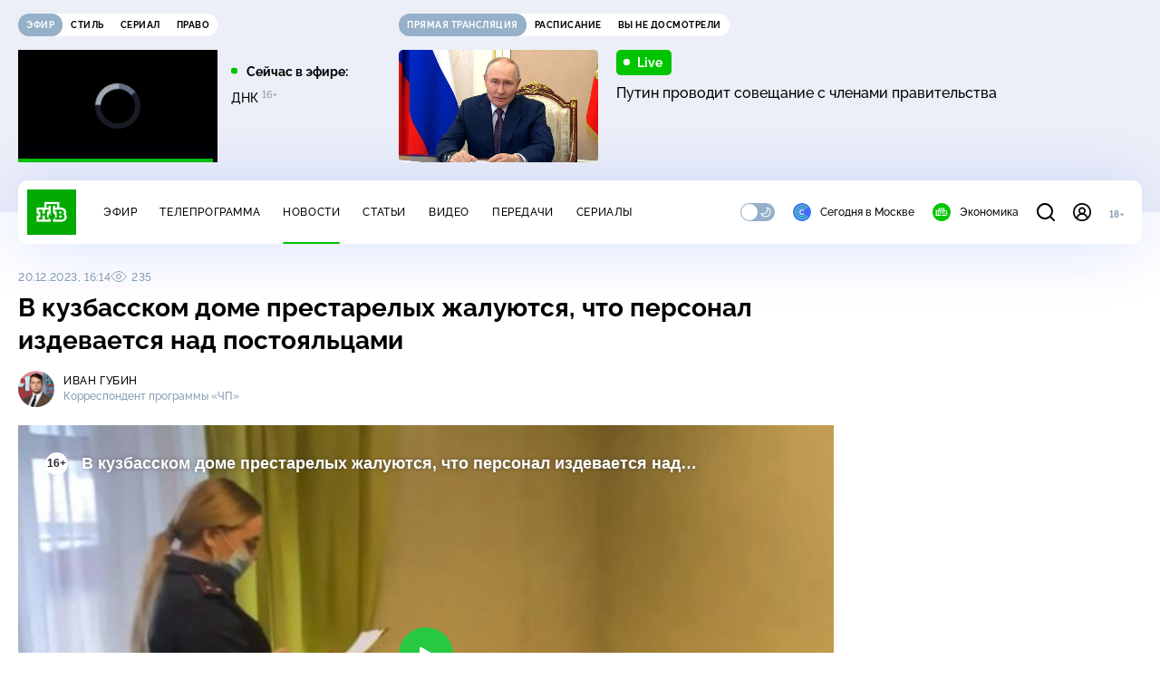

--- FILE ---
content_type: text/html
request_url: https://tns-counter.ru/nc01a**R%3Eundefined*ntv/ru/UTF-8/tmsec=mx3_ntv/160514111***
body_size: 16
content:
BC4C651F6970F79AG1769011098:BC4C651F6970F79AG1769011098

--- FILE ---
content_type: text/xml; charset=UTF-8
request_url: https://stat.ntv.ru/ads/getVideo?from=da
body_size: 2580
content:
<?xml version="1.0" encoding="UTF-8"?>
<VAST version="2.0" xmlns:xsi="http://www.w3.org/2001/XMLSchema-instance" xsi:noNamespaceSchemaLocation="vast.xsd" >
  <Ad id="2543355">
    <InLine>
       <AdSystem>Ntv.Ru advertising system with Ponkin Extensions</AdSystem>
       <AdTitle>Ntv.Ru</AdTitle>
         <Error><![CDATA[https://stat.ntv.ru/ads/?a=error&t=video&hash=2543355.1769011107302.D8F25C5B.3Ub9tKkTBZp7MXvo6_nBI9jPpGs]]></Error>
         <Impression><![CDATA[https://stat.ntv.ru/ads/?a=impression&t=video&hash=2543355.1769011107302.D8F25C5B.3Ub9tKkTBZp7MXvo6_nBI9jPpGs]]></Impression>
         <Creatives>
             <Creative>
                 <Linear skipoffset="00:00:01">
                     <Duration>00:00:30</Duration>
                     <TrackingEvents></TrackingEvents>
                     <AdParameters></AdParameters>
                     <VideoClicks>
                         <ClickThrough><![CDATA[https://www.ntv.ru/video/click2543355/?from=promo]]></ClickThrough>
                         <ClickTracking><![CDATA[https://stat.ntv.ru/ads/?a=click&t=video&hash=2543355.1769011107302.D8F25C5B.3Ub9tKkTBZp7MXvo6_nBI9jPpGs]]></ClickTracking>
                     </VideoClicks>
                     <MediaFiles>
                        <MediaFile id="1" delivery="progressive" type="video/mp4" bitrate="" maintainAspectRatio="true" scalable="true" width="640" height="360">
                        <![CDATA[https://cdn2-vod-mp4.ntv.ru/promo/2026/20260113/superstar_promo_3101_hqsbU53YGDKutFZgwH_lo.mp4?ts=1769097507&md5=450lKwInm_knfonAgQYWBQ]]>
                        </MediaFile>
                     </MediaFiles>
                 </Linear>
             </Creative>
         </Creatives>
         <Extensions>
            <Extension type="startTime"><![CDATA[00:00]]></Extension>
            <Extension type="skipTime"><![CDATA[00:01]]></Extension>
            <Extension type="linkTxt"><![CDATA[&#1087;&#1077;&#1088;&#1077;&#1081;&#1090;&#1080; &#1087;&#1086; &#1089;&#1089;&#1099;&#1083;&#1082;&#1077;]]></Extension>
            <Extension type="isClickable"><![CDATA[1]]></Extension>
            <Extension type="addClick">
            <![CDATA[https://stat.ntv.ru/ads/?a=click&t=video&hash=2543355.1769011107302.D8F25C5B.3Ub9tKkTBZp7MXvo6_nBI9jPpGs]]>
            </Extension>
            <Extension type="controls">
                    <control id="adlabel" layout="1"/>
                    <control id="countdown" layout="1"/>
                    <control id="soundbtn" layout="1"/>
                    <control id="timeline" layout="1"/>
            </Extension>
         </Extensions> 
     </InLine>
  </Ad>
</VAST>
